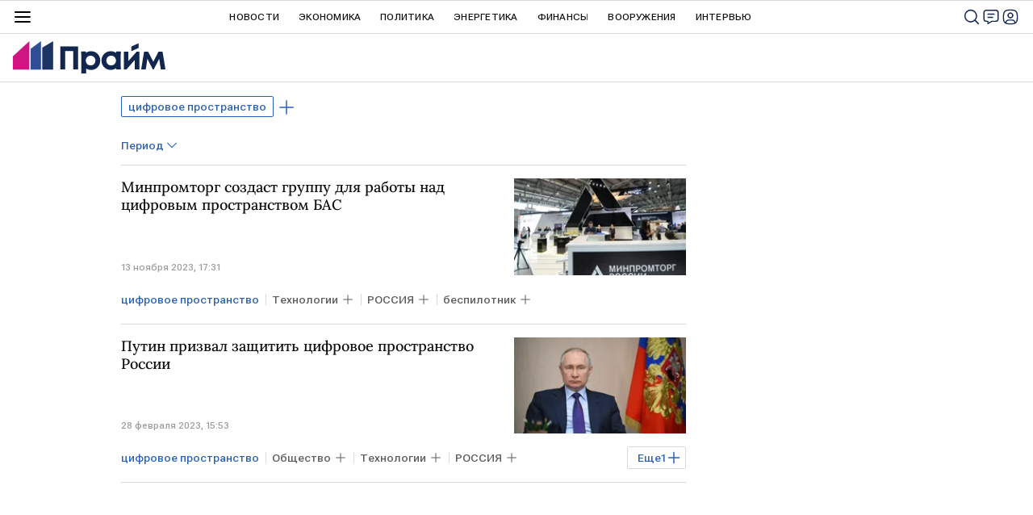

--- FILE ---
content_type: text/css
request_url: https://cdnn.1prime.ru//css/fonts/lora.css
body_size: -90
content:
@font-face {
    font-family: "Lora";
    src: url('/css/fonts/lora/Lora-VariableFont_wght.woff2') format('woff2');
    font-weight: 300 900;
}

--- FILE ---
content_type: application/x-javascript
request_url: https://cdnn.1prime.ru//js/libs/ria.form.js
body_size: 5474
content:

(function($){

	$.fn.riaForm = function( options ){

		var version = "1.5";

/* НАСТРОЙКИ */

		var options = $.extend({
			type: 'post',                       // для ajax, тип выполняемого запроса
			dataType: 'json',                   // тип данных, в котором ожидается получить ответ от сервера
			block: true,                        // блокировать форму при ajax запросе
			loader: '.loader',                  // селектор лоадера, должен находиться в <form>...</form>
			deleteData: false,                  // object - поля которые надо удалить из отправки
			rules: false,                       // object - правила для обязательных к заполнению полей
			mixinData: false,                   // function - добавление полей
/*
*           Настройки добавления классов ошибок на поля и label
*/
			errorClass: 'm-error',              // класс ошибки, добавляется на элемент и/или label (класс без точки)
			errorInput: false,                  // добавлять класс ошибки на элемент
			errorLabel: false,                  // добавлять класс ошибки на label
/*
*			Настройки вывода ошибок полей
*		    <form> ... <span class="message-error" data-field="field_name"></span> ... </form>
*/
			errorMessage: true,                 // показывать сообщение об ошибке
			message: '.message-error',          // селектор блока для вывода сообщения об ошибке
			messageConnector: 'data-field',     // атрибут поля в которое выводится сообщение об ошибке, равен имени поля для которого выводится сообщение
			messages: false,                    // object - сообщения об ошибках для обязательных к заполнению полей
			errorCallback: undefined,           // function - вызывается при налиции ошибок в заполнении формы (обязательных полей определенных в rules) принимает массив ошибок
/*
*           Настройки вывода алертов полей
*           <form> ... <div class="message-alert"></div> ... </form>
*/
			errorAlert: false,                  // показывать алерт пришедший в ответ
			alert: '.message-alert',            // селектор блока для вывода алерта
			alerts: false,                      // object - алерты
			alertCallback: undefined,           // function - вызываетя после показа алерта
/*
*           callback функции
*/
			submitCallback: undefined,          // function - выполняется перед отправкой данных
			successCallback: undefined,         // function - выполняется при возврате ответа success
			forceCallback: undefined            // function - выполняется при любом ответе

		}, options || {});

/* ПЕРЕМЕННЫЕ */

		var form = $( this );                    // <form> - вещать плагин на него
		var loader = $( options.loader, form );  // лоадер
		var dataUrl = form.attr( 'action' );     // url для ajax, берет с атрибута action form
		var errors = 0;
		var errorsMessage = {};

/* ФУНКЦИИ  */

		/* Показывает ошибку */
		var showFieldError = function( name, error ){
			/* показывает пару "поле ошибка" в консоли */
			console.log( name,'  ', error );
			/* Останавливается если не переданы параметры */
			if( !name || !error ){
				return;
			}
			var field;
			/* Проверка какое поле имеет переданный name и сохранение в field */
			if( $( 'input[name="' + name + '"]', form ).length > 0){
				field = $( 'input[name="' + name + '"]', form );
			} else if($('textarea[name="' + name + '"]', form ).length > 0){
				field = $( 'textarea[name="' + name + '"]', form );
			} else if($('select[name="' + name + '"]', form ).length > 0){
				field = $( 'select[name="' + name + '"]', form );
			} else {
				return;
			}
			/* Добавляет класс ошибки тегу input, textarea или select */
			if( options.errorInput ){
				field.addClass( options.errorClass );
			}
			/* Добавляет класс ошибки к лейблу поля */
			if( options.errorLabel ){
				var label = $( 'label[for="'+ field.attr( 'id' ) +'"]' );
				if( label.length > 0 ){
					/* Добавляетк ласс ошибки на label[for="..."]*/
					label.addClass( options.errorClass );
				} else if( field.parent().get( 0 ) && field.parent().get( 0 ).tagName == 'LABEL' ){
					/* Добавляет класс ошибки на первый родительский label */
					field.parent().addClass( options.errorClass );
				}
			}
			/* Показывает сообщение об ошибке для поля */
			if( options.errorMessage ){
				var message = $( options.message + '[' + options.messageConnector + '="' + name + '"]', form );
				if( message.length > 0 && options.messages && options.messages[ name ] ){
					message.empty().append( options.messages[ name ][ error ] ).show();
				}
			}
		};

		/* Проверка правил и подсветка ошибок */
		var checkRules = function(){
			for( key in options.rules ){
				var type = $.type( options.rules[ key ] );
				/* Если передан объект */
				if( type === 'object' ){
					for( node in options.rules[ key ] ){
						var name = key;
						var value = options.rules[ key ][ node ];
						checkRulesType( name, node, value );
					}
				}
				/* Если передан массив */
				if( type === 'array' ){
					var name = key;
					for( node in options.rules[ key ]){
						value = options.rules[ key ][ node ];
						checkRulesType(name, value);
					}
				}
				/* Проверяет переданное значение */
				else{
					checkRulesType( key, options.rules[ key ] );
				}
			}
			return errors;
		};

		var checkRulesType = function( name, key, value ){
			switch( key ){

				/* Функция */
				case 'function':
					if ( value instanceof Function ){
						var result = value( form, name );
						if( result == false ){
							errors++;
							errorsMessage[ name ] = 'function';
							showFieldError( name, 'function');
						}
					}
					break;

				/* Пустрое поле */
				case 'empty':
					var empty = checkFieldEmpty( name );
					if ( empty == true ){
						errors++;
						errorsMessage[ name ] = 'empty';
					}
					break;

				/* Email */
				case 'email':
					var email = checkFieldEmail( name );
					if( email == true ){
						errors++;
						errorsMessage[ name ] = 'email';
					}
					break;

				case 'number':
					var number = checkFieldNumber( name );
					if( number == true ){
						errors++;
						errorsMessage[ name ] = 'number';
					}
					break;
			}
			/* Отдельная проверка переданного объекта*/
			if ( key instanceof Function ){
				var result = key( form, name );
				if ( result == false ){
					errors++;
					errorsMessage[ name ] = 'function';
					showFieldError( name, 'function' );
				}
			}
		};

		/* Проверяет пустые поля */
		var checkFieldEmpty = function( name ){

			/* Для input тип checkbox и radio */
			if($('input[name="'+ name +'"][type="checkbox"], input[name="'+ name +'"][type="radio"]', form).length > 0){
				var value = $('input[name="'+ name +'"]', form).is(':checked');
				if(value == false){
					showFieldError(name, 'empty');
					return true;
				}
			}

			/* Для input тип file */
			if($('input[name="'+ name +'"][type="file"]', form).length > 0){
				var file_api = ( window.File && window.FileReader && window.FileList && window.Blob ) ? true : false,
					file_input = $('input[name="'+ name +'"][type="file"]', form),
					value;
				if( file_api && file_input[ 0 ].files[ 0 ] ){
					value = file_input[ 0 ].files[ 0 ].name;
				} else {
					value = file_input.val().replace( "C:\\fakepath\\", '' );
				}
				if(value.length == 0){
					showFieldError(name, 'empty');
					return true;
				}
			}

			/* Для input тип text */
			if($('input[name="'+ name +'"]', form).length > 0){
				var value = $('input[name="'+ name +'"]', form).val();
				if(value.length == 0){
					showFieldError(name, 'empty');
					return true;
				}
			}

			/* Для textarea */
			if($('textarea[name="'+ name +'"]', form).length > 0){
				var value = $('textarea[name="'+ name +'"]', form).val();
				if(value.length == 0){
					showFieldError(name, 'empty');
					return true;
				}
			}

			/* Для select */
			if($('select[name="'+ name +'"]', form).length > 0){
				var value = $('select[name="'+ name +'"]', form).val();
				if(value.length == 0){
					showFieldError(name, 'empty');
					return true;
				}
			}

			return false;

		};

		/* Подсвечивает поля у которых указан тип проверки email */
		var checkFieldEmail = function( name ){

			/* Для input */
			if( $( 'input[name="' + name + '"]', form ).length > 0){
				var value = $( 'input[name="' + name + '"]', form ).val();
				reg = new RegExp("[0-9a-z_\\-]+@[0-9a-z\\-_^.]+\\.[a-z]{2,10}", 'i' );
				if( !reg.test( value )){
					showFieldError( name, 'email' );
					return true;
				}
				else {
					return false;
				}
			}

			/* Для textarea */
			if( $( 'textarea[name="' + name + '"]', form ).length > 0){
				var value = $( 'textarea[name="' + name + '"]', form ).val();
				reg = new RegExp("[0-9a-z_\\-]+@[0-9a-z\\-_^.]+\\.[a-z]{2,10}", 'i');
				if( !reg.test( value ) ){
					showFieldError( name, 'email' );
					return true;
				}
				else {
					return false;
				}
			}

			/* Для select */
			if( $( 'select[name="' + name + '"]', form ).length > 0){
				var value = $( 'select[name="' + name + '"]', form ).val();
				reg = new RegExp("[0-9a-z_\\-]+@[0-9a-z\\-_^.]+\\.[a-z]{2,10}", 'i' );
				if( !reg.test( value ) ){
					showFieldError( name, 'email' );
					return true;
				}
				else {
					return false;
				}
			}

		};

		/* Подсвечивает поля у которых указан тип проверки number */
		var checkFieldNumber = function( name ){

			/* Для input */
			if($( 'input[name="' + name + '"]', form ).length > 0){
				var value = $( 'input[name="'+ name +'"]', form ).val();
				reg = new RegExp("[0-9]", 'i' );
				if( !reg.test( value ) ){
					showFieldError( name, 'number');
					return true;
				}
				else {
					return false;
				}
			}

			/* Для textarea */
			if( $( 'textarea[name="' + name + '"]', form ).length > 0){
				var value = $( 'textarea[name="'+ name +'"]', form ).val();
				reg = new RegExp("[0-9]", 'i' );
				if( !reg.test( value ) ){
					showFieldError( name, 'number' );
					return true;
				}
				else {
					return false;
				}
			}

			/* Для select */
			if( $( 'select[name="' + name + '"]', form ).length > 0){
				var value = $( 'select[name="' + name + '"]', form ).val();
				reg = new RegExp("[0-9]", 'i' );
				if( !reg.test( value ) ){
					showFieldError( name, 'number' );
					return true;
				}
				else {
					return false;
				}
			}

		};

		/* Выводит ошибки которые приходят с сервера */
		var showAllErrors = function( errors ){
			for( key in errors ){
				showFieldError( key, errors[ key ]);
			}
		};

		/* Прячет все ошибки в форме */
		var hideAllErrors = function(){
			errors = 0;
			errorsMessage = {};
			/* Убирает класс ошибки у тегов полей */
			if ( options.errorInput ){
				$( 'input', form ).removeClass( options.errorClass );
				$( 'textarea', form ).removeClass( options.errorClass );
				$( 'select', form ).removeClass( options.errorClass );
			}
			/* Убирает класс ошибки у лейблов */
			if( options.errorLabel ){
				var label = $( 'label', form ).removeClass( options.errorClass );
			}
			/* Прячет сообщение об ошибках */
			if( options.errorMessage ){
				$( options.message, form ).hide();
			}
		};

		/* Прячет ошибки у одного элемента формы */
		var hideError = function( elem ){
			/* Убирает класс error */
			if( options.errorInput ){
				elem.removeClass( options.errorClass );
			}
			/* Убирает класс error у label для элемента */
			if( options.errorLabel ){
				// Ищем label с id как на элементе
				var label = $( 'label[for="' + elem.attr('id') + '"]' );
				// если такой label есть убираем класс ошибки если нет ищем родительский label и удаляем класс с него
				if ( label.length > 0 ){
					label.removeClass( options.errorClass );
				} else if ( elem.parent().get( 0 ).tagName == 'LABEL' ){
					elem.parent().removeClass( options.errorClass );
				}
			}
			/* Прячем сообщение с ошибкой */
			if( options.errorMessage ){
				var message = $( options.message + '[' + options.messageConnector + '="' + elem.attr( 'name' ) + '"]', form );
				message.fadeOut( 100 );
			}
		};

		/* Показывает алерт */
		var showAlert = function(errors){
			var counter = 0;
			for ( key in errors ){
				if ( options.alerts[ key ] && counter < 1){
					var alert = $( options.alert, form );
					var error = errors[ key ];
					alert.empty().append( options.alerts[ key ][ error ] ).show();
					if( options.alertCallback instanceof Function ){
						options.alertCallback( errors );
					}
				}
				counter++;
			}
		};

		/* Скрывает  */
		var hideAlert = function(){
			$( options.alert, form ).hide();
		};

		/* Блокирует форму */
		var blockForm = function(){
			$( 'input[type="submit"]', form ).attr( 'disabled','disabled' );
			$( 'button', form ).attr( 'disabled','disabled' );
		};

		/* Снимает блокировку формы */
		var unblockForm = function(){
			$( 'input[type="submit"]', form ).removeAttr( 'disabled' );
			$( 'button', form ).removeAttr( 'disabled' );
		};

        /* Возвращает объект полей = значений */
		var getFormDataObject = function(){
			var formData = form.serializeArray();
            var dataOut = {};
			for( key in formData ){
				dataOut[ formData[ key ].name ] = formData[ key ].value;
			}
			return dataOut;
		};

		/* Конвертирует значения полей */
		var convertData = function( formData ){
			if( !options.convertData instanceof Object ){ return; }
			for( convertKey in options.convertData ){
				if( options.convertData[ convertKey ] instanceof Function ){
					var result = options.convertData[ convertKey ](formData[ convertKey ]);
					formData[ convertKey ] = result;
				}
			}
			return formData;
		};

		/* Удаляет лишние данные при сабмите формы */
		var deleteData = function( formData ){
			for( key in options.deleteData ){
				delete formData[ options.deleteData[ key ] ];
			}
			return formData;
		};

		/* Отправка формы */
		var formSubmit = function(){

            /* Переменные */
            var formData,
                convertLength = 0;

            /* Конвертирует в формат для json */
            formData = getFormDataObject();

            /* Конвертирует поля по переданным функциям  */
            if ( options.convertData instanceof Object ){
                convertLength = $.map( options.convertData, function( n, i ) { return i; }).length;
                if ( convertLength > 0 ){
                    formData = convertData( formData );
                }
            }

            /* Добавляет дополнительные данные из mixinData поверх данных формы */
            if ( options.mixinData instanceof Function ){
                mixinData = options.mixinData();
                formData = $.extend( formData, mixinData || {} );
            }

            /* Удаляет лишние данные */
            if ( options.deleteData instanceof Object ){
                formData = deleteData( formData );
            }

            /* Вызывает callback при сабмите */
            if ( options.submitCallback instanceof Function ){
                options.submitCallback( form, formData );
            }

            $.ajax({
                type: options.type,
                url: dataUrl,
                dataType: options.dataType,
                data: formData,
                xhrFields: {
                    withCredentials: true
                },
                error: function( data ){
                    /* Прячет индикатор загрузки */
                    loader.fadeOut();
                    /* Вызывает сallback ошибки валидации формы */
                    if( options.errorCallback instanceof Function ){
                        options.errorCallback( data );
                    }
                },
                success: function( data ){
                    /* Прячет индикатор загрузки */
                    loader.fadeOut();
                    /* Снимает блокировку с формы */
                    if( options.block == true ){
                        unblockForm();
                    }
                    if( data.error || ( data.status && data.status.toLowerCase() == 'error' )){
                        /* Показывает ошибку */
                        showAllErrors( data.errors );
                        /* Показывает алерты */
                        if( options.alerts && options.errorAlert ){
                            showAlert( data.errors );
                        }
                        /* Вызывает сallback ошибки валидации формы */
                        if( options.errorCallback instanceof Function ){
                            options.errorCallback(data);
                        }
                    }
                    else{
                        /* Вызывает сallback успешной валидации формы */
                        if( options.successCallback instanceof Function ){
                            options.successCallback( data, form );
                        }
                    }
                    /* Вызывает force сallback */
                    if( options.forceCallback instanceof Function ){
                        options.forceCallback( data, form );
                    }
                }
            });

        };

		/* Собственные события */
		form.bind( 'hideErrors', function(){
			hideAllErrors();
		});


/* СОБЫТИЯ */

		/* Сабмит формы */
		form.off( 'submit' ).on( 'submit', function( e ){

			e.preventDefault(); // отменяет отправку формы

			hideAllErrors();    // прячет ошибки
			hideAlert();        // прячет алерты

			/* Проверяет обязательные для заполнения поля */
			errors = checkRules();

			/* Вызывает callback и передает в него объект с ошибками */
			if( errors > 0 && options.errorCallback instanceof Function ){
				options.errorCallback( errorsMessage );
			}

			// если нет ошибок в полях
			if ( errors == 0 ){

                /* Показывает индикатор загрузки */
                loader.fadeIn();

                /* Ставит блокировку на форму что бы исключить повторные sсабмиты */
                if( options.block == true ){
                    blockForm();
                }

                /* Проверка на невидимое поле recaptcha */
                if ( $( 'input[name="g-recaptcha-response"]', form ).length ) {
                    checkCaptchaToken({
                        callback: function(token) {
                            $('input[name=g-recaptcha-response]', form).val(token);
                            formSubmit();
                        }
                    })
                } else {
                    formSubmit();
                }
			}
		});

		/* Убрать ошибку с input и textarea при изменении */
		$( 'input, textarea', form ).on( 'keydown', function(){
			hideError( $( this ) );
		});

		/* Убрать ошибку с select и input[type="checkbox"] при изменении */
		$( 'input[type="checkbox"], select', form ).on( 'change', function(){
			hideError( $( this ) );
		});

		/* Убрать ошибку с input[type="radio"] при изменении*/
		$( 'input[type="radio"]', form ).on( 'change', function(){
			// ищем все radio с name как у измененного и убираем ошибку со всех
			$( 'input[type="radio"][name="' + $( this ).attr( 'name') + '"]', form ).each( function(){
				hideError( $( this ) );
			});
		});

		return version;

	}

})( jQuery );
